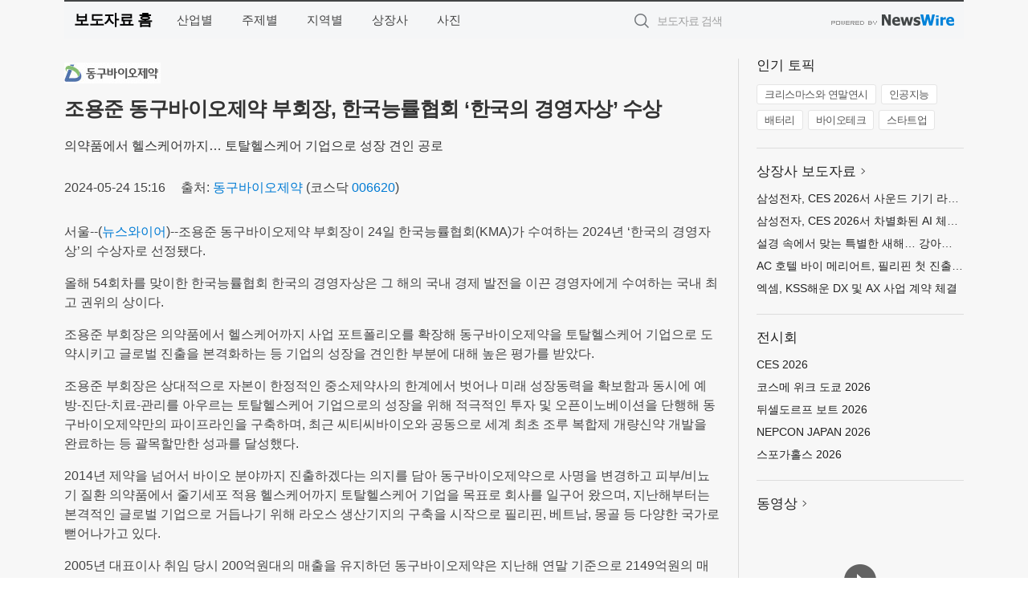

--- FILE ---
content_type: text/html; charset=UTF-8
request_url: https://press.dhfocus.co.kr/newsRead.php?no=990355
body_size: 5559
content:
<!DOCTYPE html>
<html lang="ko">
<head>
	<meta http-equiv="X-UA-Compatible" content="IE=edge">
	<meta charset="utf-8">
	<title>조용준 동구바이오제약 부회장, 한국능률협회 ‘한국의 경영자상’ 수상 - 대한포커스</title>
	<meta name="description" content="조용준 동구바이오제약 부회장이 24일 한국능률협회(KMA)가 수여하는 2024년 ‘한국의 경영자상’의 수상자로 선정됐다.  올해 54회차를 맞이한 한국능률협회 한국의 경영자상은 그 해의 국내 경제 발전을 이끈 경영자에게 수여하는 국내 최고 권">				
	<link href="//static.newswire.co.kr/press/css/reset.css?v=29" rel="stylesheet">
	<link href="//static.newswire.co.kr/press/css/common.css?v=29" rel="stylesheet">
	<script src="https://ajax.googleapis.com/ajax/libs/jquery/1.12.4/jquery.min.js"></script>
	<script type="text/javascript">
		var sHost = "http://press.dhfocus.co.kr";
		document.domain = "dhfocus.co.kr";
		if(document.location.protocol!=='https:') top.window.scrollTo(0, 0);
	</script>
</head>
<body class="clearfix">

<div id="wrap"  style="background-color:#f7f7f7;"><div id="wrap_width" class="container" style="width:1120px;">
		<div class="header">
			<div class="header-wrap">
				<div class="logo"><a href="/">보도자료 홈</a></div>
				<ul class="gnb-wrap"><li class="nav-item"><a href="/?md=A01">산업별</a></li> <li class="nav-item"><a href="/?md=A02">주제별</a></li> <li class="nav-item"><a href="/?md=A03">지역별</a></li> <li class="nav-item"><a href="/?md=A07">상장사</a></li> <li class="nav-item"><a href="/?md=A04">사진</a></li></ul>				<div class="search_form">
					<form method="get" action="/search" class="search-form">
						<input id="searchsubmitbtn" class="icon submit" type="submit">
						<input type="text" id="topskey" name="skey" class="form-control input_box" title="검색어 입력" data-feild="skey" placeholder="보도자료 검색">
					</form>
				</div>
				<a href="https://www.newswire.co.kr/?&amp;VHOST=1&amp;partnerCPID=280&amp;KEY=c002e681be3e61df3e38ad82b9cf778e&amp;RF=" target="_blank" rel="nofollow"><div class="poweredby" title="뉴스와이어 제공">뉴스와이어 제공</div></a>
			</div>
		</div>
		<div class="col-type-2">
			<div class="col-main">
				<div class="newsView">
					<div class="news_header">
						<div class="author_logo"><a href="http://www.dongkoo.co.kr" target="_blank" rel="nofollow"><img src="//file.newswire.co.kr/data/upfile/company_img/2024/05/12_1028147215_20240517090848_6337112319.jpg"  alt="동구바이오제약 Logo" style="max-width: 120px;"/></a></div>
						<h2 class="news-title">조용준 동구바이오제약 부회장, 한국능률협회 ‘한국의 경영자상’ 수상</h2>
						<h3 class="sub-title">의약품에서 헬스케어까지… 토탈헬스케어 기업으로 성장 견인 공로</h3>
						<div class="info">
							<span class="date">2024-05-24 15:16</span>
							<span class="author">출처: <a href="http://www.dongkoo.co.kr" target="_blank" rel="nofollow">동구바이오제약</a> (코스닥 <a href='https://finance.naver.com/item/main.nhn?code=006620' target='_blank'>006620</a>) </span>
						</div>
					</div>
					<div class="news_body">
												
						<div class="newContent">
							<div class="reading">
<p>서울--(<a href="https://www.newswire.co.kr/?sd=45&amp;VHOST=1&amp;partnerCPID=280&amp;KEY=c002e681be3e61df3e38ad82b9cf778e&amp;RF=&location=C" target="_blank">뉴스와이어</a>)--조용준 동구바이오제약 부회장이 24일 한국능률협회(KMA)가 수여하는 2024년 ‘한국의 경영자상’의 수상자로 선정됐다.</p>
<p>올해 54회차를 맞이한 한국능률협회 한국의 경영자상은 그 해의 국내 경제 발전을 이끈 경영자에게 수여하는 국내 최고 권위의 상이다.</p>
<p>조용준 부회장은 의약품에서 헬스케어까지 사업 포트폴리오를 확장해 동구바이오제약을 토탈헬스케어 기업으로 도약시키고 글로벌 진출을 본격화하는 등 기업의 성장을 견인한 부분에 대해 높은 평가를 받았다.</p>
<p>조용준 부회장은 상대적으로 자본이 한정적인 중소제약사의 한계에서 벗어나 미래 성장동력을 확보함과 동시에 예방-진단-치료-관리를 아우르는 토탈헬스케어 기업으로의 성장을 위해 적극적인 투자 및 오픈이노베이션을 단행해 동구바이오제약만의 파이프라인을 구축하며, 최근 씨티씨바이오와 공동으로 세계 최초 조루 복합제 개량신약 개발을 완료하는 등 괄목할만한 성과를 달성했다.</p>
<p>2014년 제약을 넘어서 바이오 분야까지 진출하겠다는 의지를 담아 동구바이오제약으로 사명을 변경하고 피부/비뇨기 질환 의약품에서 줄기세포 적용 헬스케어까지 토탈헬스케어 기업을 목표로 회사를 일구어 왔으며, 지난해부터는 본격적인 글로벌 기업으로 거듭나기 위해 라오스 생산기지의 구축을 시작으로 필리핀, 베트남, 몽골 등 다양한 국가로 뻗어나가고 있다.</p>
<p>2005년 대표이사 취임 당시 200억원대의 매출을 유지하던 동구바이오제약은 지난해 연말 기준으로 2149억원의 매출을 기록하며 상장 이후 매년 역대 최대 실적을 경신하고 있다.</p>
<p>조용준 부회장은 “내년에는 매출 3000억원을 목표로 하고 있으며, 향후 국내외에서 적극적인 경영 활동을 통해 동구바이오제약을 제약기업의 한계를 뛰어넘는 Beyond Pharma. Company로 성장시킬 것”이라고 밝혔다.</p>
							</div>
							<div class="website">웹사이트: <a href="http://www.dongkoo.co.kr" target="_blank" rel="nofollow">http://www.dongkoo.co.kr</a></div>
							<ul class="outLink">
								<li><a href="https://www.newswire.co.kr/newsRead.php?no=990355" target="_blank">보도자료 연락처와 원문보기 ></a></li>
								<li><a href="https://www.newswire.co.kr/?md=A10&amp;act=article&amp;no=17580" target="_blank">동구바이오제약  전체 보도자료 보기 ></a></li>
							</ul>
							<div class="authority">이 뉴스는 기업·기관·단체가 뉴스와이어를 통해 배포한 보도자료입니다. <a href="https://www.newswire.co.kr/?sd=45&amp;VHOST=1&amp;partnerCPID=280&amp;KEY=c002e681be3e61df3e38ad82b9cf778e&amp;RF=" target="_blank" rel="nofollow">배포 안내 ></a></div>
						</div>
						<a href="https://www.newswire.co.kr/?&amp;VHOST=1&amp;partnerCPID=280&amp;KEY=c002e681be3e61df3e38ad82b9cf778e&amp;RF=&amp;location=N" target="_blank" rel="nofollow"><div class="poweredby" title="뉴스와이어 제공">뉴스와이어 제공</div></a>
					</div>
				</div>
			</div>
			<div class="rightcolumn">
				<div class="aside-cnt"><div class="aside-tit">인기 토픽</div><ul class="tag"><li><a href="/?md=A06&amp;tno=221">크리스마스와 연말연시</a></li><li><a href="/?md=A06&amp;tno=203">인공지능</a></li><li><a href="/?md=A06&amp;tno=559">배터리</a></li><li><a href="/?md=A06&amp;tno=287">바이오테크</a></li><li><a href="/?md=A06&amp;tno=103">스타트업</a></li></ul></div> <div class="aside-cnt"><div class="aside-tit"><a href="/?md=A07">상장사 보도자료</a> <i class="sprite spt-title-bullet" aria-hidden="true"></i></div><ul class="lists"><li><div class="ellipsis"><a href="/newsRead.php?no=1026131">삼성전자, CES 2026서 사운드 기기 라인업 공개</a></div></li><li><div class="ellipsis"><a href="/newsRead.php?no=1026098">삼성전자, CES 2026서 차별화된 AI 체험 제공… 단독 전시관에서 새로운 전시 경험 선보여</a></div></li><li><div class="ellipsis"><a href="/newsRead.php?no=1026105">설경 속에서 맞는 특별한 새해… 강아지숲, 1·2월 특별 프로모션 실시</a></div></li><li><div class="ellipsis"><a href="/newsRead.php?no=1026088">AC 호텔 바이 메리어트, 필리핀 첫 진출… AC 호텔 바이 메리어트 마닐라 오픈</a></div></li><li><div class="ellipsis"><a href="/newsRead.php?no=1026089">엑셈, KSS해운 DX 및 AX 사업 계약 체결</a></div></li></ul></div> <div class="aside-cnt"><div class="aside-tit">전시회</div><ul class="lists"><li><div class="ellipsis"><a href="https://www.newswire.co.kr/eventRead.php?no=15442" target="_blank">CES 2026</a></div></li><li><div class="ellipsis"><a href="https://www.newswire.co.kr/eventRead.php?no=15557" target="_blank">코스메 위크 도쿄 2026</a></div></li><li><div class="ellipsis"><a href="https://www.newswire.co.kr/eventRead.php?no=15551" target="_blank">뒤셀도르프 보트 2026</a></div></li><li><div class="ellipsis"><a href="https://www.newswire.co.kr/eventRead.php?no=15562" target="_blank">NEPCON JAPAN 2026</a></div></li><li><div class="ellipsis"><a href="https://www.newswire.co.kr/eventRead.php?no=15589" target="_blank">스포가홀스 2026</a></div></li></ul></div> <div class="aside-cnt aside-embed-mov2"><div class="aside-tit"><a href="/?md=A08">동영상</a> <i class="sprite spt-title-bullet" aria-hidden="true"></i></div><div class="inner"><div class="atc_thum"><a href="/newsRead.php?no=1025962" class="ico-play-video"><div class="thumbnail"><img src="https://img.youtube.com/vi/Kmjewa6CXe4/mqdefault.jpg" alt="">	</div></a></div><div class="desc ellipsis-line2"><a href="/newsRead.php?no=1025962">활동을 넘어 성장을 설계하다, 2025년 서울시 청소년정책포럼 성료</a></div></div></div> <input type="hidden" id="pcid" value="0"><div class="aside-cnt aside-thumb"><div class="aside-tit">인기 사진</div><div class="thumb-wrap"><a class="sprite thumb-controls-prev prevnex" data-value="1">이전</a><a class="sprite thumb-controls-next prevnex" data-value="2">다음</a><div class="thumb"><a href="/newsRead.php?no=1026126" class="rphlaylink"><div class="socheap"><img id="rphlay" src="//file.newswire.co.kr/data/datafile2/thumb_big/2025/12/3699302484_20251226212430_4710667251.jpg" alt="화려한 아메리칸 캔디 테마 ‘American Candy Party 1955’ 개최"></div></a></div></div><div class="desc ellipsis-line2" id="rphlayintro"><a href="/newsRead.php?no=1026126">화려한 아메리칸 캔디 테마 ‘American Candy Party 1955’ 개최</a></div></div>				
			</div>
		</div>
</div></div>

<script type="text/javascript">
	var h = $("#wrap").height();
	var fa = 1;
	var fn = 'myframe';
	var photoinfo = [{"id":"1026126","filename":"2025\/12\/3699302484_20251226212430_4710667251.jpg","title":"1955 \ub3c4\ucfc4 \ubca0\uc774 by \ud638\uc2dc\ub178 \ub9ac\uc870\ud2b8, \uc544\uba54\ub9ac\uce78 \uce94\ub514 \ud14c\ub9c8 \u2018American Candy Party 1955\u2019 \uac1c\ucd5c","alt":"\ud654\ub824\ud55c \uc544\uba54\ub9ac\uce78 \uce94\ub514 \ud14c\ub9c8 \u2018American Candy Party 1955\u2019 \uac1c\ucd5c"},{"id":"1026131","filename":"2025\/12\/31017998_20251228092435_4826363702.jpg","title":"\uc0bc\uc131\uc804\uc790, CES 2026\uc11c \uc0ac\uc6b4\ub4dc \uae30\uae30 \ub77c\uc778\uc5c5 \uacf5\uac1c","alt":"\ubba4\uc9c1\uc2a4\ud29c\ub514\uc624 5"},{"id":"1026098","filename":"2025\/12\/31017998_20251226114706_5470244681.jpg","title":"\uc0bc\uc131\uc804\uc790, CES 2026\uc11c \ucc28\ubcc4\ud654\ub41c AI \uccb4\ud5d8 \uc81c\uacf5\u2026 \ub2e8\ub3c5 \uc804\uc2dc\uad00\uc5d0\uc11c \uc0c8\ub85c\uc6b4 \uc804\uc2dc \uacbd\ud5d8 \uc120\ubcf4\uc5ec","alt":"CES 2026\uc5d0\uc11c \uacf5\uac1c \uc608\uc815\uc778 \uc0bc\uc131\uc804\uc790 \ub9c8\uc774\ud06c\ub85c RGB TV \uc81c\ud488"},{"id":"1025978","filename":"2025\/12\/2949689259_20251223162611_3871522964.jpg","title":"\uceec\ucc98\uc564\uc720, \uad6d\uc81c\ubb38\ud654\uad50\ub958\u00b7\uc7a5\uc560\uc608\uc220 \ud655\uc0b0 \uc8fc\ub3c4\ud558\uba70 \u2018\uae00\ub85c\ubc8c \ubb38\ud654\uad50\ub958 \ud50c\ub7ab\ud3fc\u2019 \ub3c4\uc57d","alt":"\u20182025 \ucf54\ub9ac\uc544\uc2dc\uc98c: \uc2a4\ud398\uc778\u2019 \ub85c\ube44 \ubd80\ub300\ud589\uc0ac \ud604\uc7a5"},{"id":"1026062","filename":"2025\/12\/1028147215_20251226082731_3581699994.jpg","title":"\ud2f0\uc13c\ubc14\uc774\uc624\ud31c, \uc138\uacc4 \ucd5c\ucd08\ub85c \uc2e4\uc81c \uace0\uae30\uc640 \ub3d9\uc77c\ud55c \uc218\uc900\uc758 \uc138\ud3ec \uc218 \uad6c\ud604","alt":"\ud2f0\uc13c\ubc14\uc774\uc624\ud31c\uc774 \u2018APEC 2025\u2019 \uacbd\uc81c\uc804\uc2dc\uc7a5\uc5d0\uc11c \uc804\uc2dc\ud55c \ubc30\uc591\uc721"},{"id":"1026088","filename":"2025\/12\/3076624198_20251226101542_2206058991.jpg","title":"AC \ud638\ud154 \ubc14\uc774 \uba54\ub9ac\uc5b4\ud2b8, \ud544\ub9ac\ud540 \uccab \uc9c4\ucd9c\u2026 AC \ud638\ud154 \ubc14\uc774 \uba54\ub9ac\uc5b4\ud2b8 \ub9c8\ub2d0\ub77c \uc624\ud508","alt":"AC \ud638\ud154 \ubc14\uc774 \uba54\ub9ac\uc5b4\ud2b8, \ud544\ub9ac\ud540 \uccab \uc9c4\ucd9c\u2026\u2018AC \ud638\ud154 \ubc14\uc774 \uba54\ub9ac\uc5b4\ud2b8 \ub9c8\ub2d0\ub77c\u2019 \uc624\ud508"},{"id":"1026029","filename":"2025\/12\/1028147215_20251224184455_5228287138.jpg","title":"\uc11c\uc6b8\uc2dc \uc720\uc2a4\ub370\uc774, \uc11c\ub300\ubb38\uccad\uc18c\ub144\uc13c\ud130\uc5d0\uc11c \uccb4\ud5d8\u00b7\ud658\uacbd\u00b7\uc2a4\ud3ec\uce20\u00b7\ub098\ub214\uc73c\ub85c \ud655\uc7a5\ud558\ub2e4","alt":"\uc11c\uc6b8\uc2dc \uc720\uc2a4\ub370\uc774 \uc0ac\uc5c5\uc758 \uc77c\ud658\uc73c\ub85c \uc6b4\uc601\ub41c \u2018\uc6cc\ud130BOOM\u2019 \ucd95\uc81c \ud604\uc7a5"},{"id":"1025902","filename":"2025\/12\/1028147215_20251223090120_4281027950.jpg","title":"\uc778\ucc9c \ucd5c\ub300 \uaddc\ubaa8 \ud504\ub9ac\ubbf8\uc5c4 \uc6f0\ub2c8\uc2a4\uc2a4\ud30c \u2018\uc778\ucc9c\uc870\ud0d5\u2019 \uc624\ud508","alt":"\uc778\ucc9c\uc870\ud0d5 \uc804\uacbd"},{"id":"1026087","filename":"2025\/12\/31017998_20251226102747_3168972645.jpg","title":"KGM \u2018Q300\u2019 \ucc28\uba85 \ud655\uc815 \ubc0f \uc678\uad00 \uc774\ubbf8\uc9c0 \uacf5\uac1c","alt":"KG \ubaa8\ube4c\ub9ac\ud2f0 \u2018\ubb34\uc3d8(MUSSO)\u2019 \uadf8\ub79c\ub4dc \uc2a4\ud0c0\uc77c"},{"id":"1026047","filename":"2025\/12\/33461345_20251224152151_2825304995.png","title":"\ub3c4\uc11c\ucd9c\ud310 \uc740\ub204\ub9ac, \uc804\uc790\ucc45 \u2018\ubabd\uace8 \ucd08\uc6d0\uc5d0\uc11c \ubc14\uc774\uce7c\uae4c\uc9c0\u2019 \ucd9c\uac04","alt":"\ubc14\uc774\uce7c \ud638\uc218 \uc54c\ud63c\uc12c \ucd08\uc785\uc5d0 \uc11c \uc788\ub294 13\uac1c\uc758 \uc138\ub974\uac8c. \ud55c\uad6d \ubbfc\uc18d\uc2e0\uc559\uc5d0\uc11c \uc19f\ub300\uc640 \ud761\uc0ac\ud558\ub2e4"}];
	if($("#wrap_width").length) {
		var cw = $("#wrap_width").hasClass("wrap-unique") ? 801 : 1140;
		var w = $("#wrap_width").width();
		if (w >= cw) {
			$("#wrap_width").addClass("photo-4column");
		}
	}
	$( window ).on( "load", function() {
		if($(".grid").length) {
			$('.grid').masonry({
				itemSelector: '.grid-item',
				// use element for option
				columnWidth: '.grid-sizer',
				percentPosition: true
			});
		}
		if(fa) {
			h = $("#wrap").height();
			h = h +20;
			if(document.location.protocol==="https:") {
				window.parent.postMessage({ childHeight: $("#wrap").height() }, "https://www.dhfocus.co.kr/_press");
			} else {
				if(parent.document.getElementById(fn)!==null) parent.document.getElementById(fn).style.height = h+'px';
			}
		}
	});
</script>
<script src="//static.newswire.co.kr/press/js/common.js?v=29"></script>
</body>
</html>

--- FILE ---
content_type: text/css
request_url: https://static.newswire.co.kr/press/css/common.css?v=29
body_size: 7555
content:
@charset "UTF-8";

body {
    font-family: "맑은 고딕", "Malgun Gothic", SegoeUI, Helvetica, Arial, sans-serif;
    font-size: 14px;
    line-height: 1.42857143;
    color: #333;
}
a {color: #007bd4;}
a:hover {text-decoration: underline;}
/*a 태그 기본 설정, has icon 을 축약해서 hic 라고 표기*/
a.hic, a.hic i {color:#008fd3;}
a:hover, a.hic:hover {color:#0078a0;text-decoration: underline;}


/**************************** FOUNDATION ****************************/
html {
  box-sizing: border-box;
}
.clearfix {zoom: 1;}

.clearfix:after,
.clearfix::before {
    display: table;
    content: " ";
    -webkit-box-sizing: border-box;
    -moz-box-sizing: border-box;
    box-sizing: border-box;
}
.clearfix:after{clear: both;}
.blind {visibility: hidden;overflow: hidden;position: absolute;top: 0;left: 0;width: 0;height: 0;font-size: 0;line-height: 0;}

/* 안드로이드 구 브라우저에서 글자가 커지는 문제 */
* {max-height: 1000000px;}

/* 줄바꿈이 없고 ... 으로 끝내고 싶은경우 추가 */
.ellipsis {
	overflow: hidden;
	text-overflow: ellipsis;
	white-space: nowrap;
}
.ellipsis-line2 {
	overflow: hidden; text-overflow: ellipsis;display:  block; white-space: normal; line-height: 1.3em !important; height: 2.6em !important; text-align: left; word-wrap: break-word;  -webkit-line-clamp: 2; -webkit-box-orient: vertical; 
}

.embed-responsive {position: relative;display: block;height: 0;padding: 0;overflow: hidden;margin-bottom: 10px;}
.embed-responsive .embed-responsive-item,
.embed-responsive iframe,
.embed-responsive embed,
.embed-responsive object,
.embed-responsive video {position: absolute;top: 0;bottom: 0;left: 0;width: 100%;height: 100%;border: 0;}
.embed-responsive-16by9 {padding-bottom: 56.25%;}
.embed-responsive-4by3 {padding-bottom: 75%;}

.socheap {width:100%;}
.socheap img {width: 100%;transform: translate(0,-10%);}
.socheap.logo {width: 120px;margin-left: 1px;text-align: center;}
.socheap.logo img {
	width: auto !important;
	max-width: 120px;
	-webkit-transform: translate(0, 0);
	-moz-transform: translate(0, 0);
	-ms-transform: translate(0, 0);
	-o-transform: translate(0, 0);
	transform: translate(0, 0);
}

.skip-navigation {height: 0;overflow: hidden;position: absolute;left: 0;top: 0;}
.skip-navigation a {border: 1px solid #000;text-align: center;display: inline-block;padding: 3px 10px;background: #0078C6;color: #fff;font-size: 16px;font-weight: bold;position: relative;z-index: 1000;}

.btn {
    display: inline-block;
    padding: 0 12px;
    margin-bottom: 0;
    font-size: 14px;
    font-weight: 400;
    text-align: center;
    white-space: nowrap;
    vertical-align: middle;
    -ms-touch-action: manipulation;
    touch-action: manipulation;
    cursor: pointer;
    -webkit-user-select: none;
    -moz-user-select: none;
    -ms-user-select: none;
    user-select: none;
    background-image: none;
    border: 1px solid transparent;
    -webkit-border-radius: 0;
    -moz-border-radius: 0;
    border-radius: 0;
    text-transform: uppercase;
}
.btn:hover {text-decoration: none!important;}


/**************************** LAYOUT ****************************/
#wrap {width: 100%;clear:both;position: relative;margin: 0 auto;background: #fff;}
#wrap .container {width:960px;margin: 0 auto;padding-left:0;padding-right: 0;overflow: hidden;}
#wrap .container.photo-4column{}/* 홈 인기 뉴스의 개수를 4개, 사진 뉴스의 가로열 개수를 4개로 설정 */
#wrap .container.wrap-left{margin: 0;}/* 사이트 왼쪽 정렬 */
#wrap .container.wrap-unique{} /* 우측컬럼 없는 특수형 (col-type-3, col-type-4 특수형 타입) */
/*
    GRID
    col-type-1 : leftmenu | col-main | rightcolumn
    col-type-2 : col-main | rightcolumn
    col-type-3 : leftmenu | col-main
    col-type-4 : col-main
*/
.col-type-1, 
.col-type-2, 
.col-type-3,
.col-type-4,
.col-type-9{width:100%;position:relative;padding-bottom:15px;}
.col-type-1::after, 
.col-type-2::after,
.col-type-3::after,
.col-type-4::after,
.col-type-9::after{content:'';display:table;clear:both;}
.col-type-1,
.col-type-2{background: url(/press/img/img_column_line.png?v=1) 75% top repeat-y;}
.col-type-1 .col-main{float:left;width:58.5%;}
.col-type-2 .col-main{float:left;width:73%;}
.col-type-3 .col-main{float:left;width:80%;}
.col-type-4 .col-main{width:100%;}
.col-type-9 .col-main{float:left;width:73%;}

/* ########## News right content TEST ########## */
@media all and (max-width:991px) { 
	.col-type-9 .col-main{float:inherit;width:100%;}
}


/**************************** CONTENT ****************************/
.media_header{display:block;margin:0 auto;text-align:center;}
.media_footer{display:block;margin:0 auto;text-align:center;clear: both;}

/** header **/
.header{width: 100%;position: relative;margin-bottom:25px;}
.header .header-wrap{position: relative;background:#f5f6f7;border-top:2px solid #424445;height:48px;}
.header .header-wrap .logo{display: inline;}
.header .header-wrap .logo a{display: inline-block;width:124px;height:46px;padding:0 0 0 12px;margin:0;line-height: 46px;font-size:18.5px;color:#000;font-weight:bold;letter-spacing: -.5px;}
.header .header-wrap .logo a:hover,
.header .header-wrap .logo a:focus{text-decoration:none;}
.header .gnb-wrap{position: absolute;left:124px;top:0;height:46px;}
.header .gnb-wrap .nav-item{display: inline;}
.header .gnb-wrap .nav-item a{display: inline-block;font-size:15px;color:#444;line-height: 46px;padding:0 16px;text-align:center;vertical-align: top;}
.header .gnb-wrap .nav-item a:hover,
.header .gnb-wrap .nav-item a:focus{text-decoration:none;color:#0091f2;}
.header .gnb-wrap .nav-item a.active{color:#0091f2;}
.header .search_form{position: absolute;right:22%;top:11px;}
.header .search_form .submit{position: absolute;top:4px;left: 0;height: 24px;width: 24px;border: none;background-color: transparent;overflow: hidden;text-indent: 30px;cursor: pointer;}
.header .search_form .icon{background: transparent url(/press/img/icon_search_act.png?v=1) right bottom no-repeat;display: inline-block;margin: 0;width: 18px;height: 18px;text-align: left;cursor: pointer;vertical-align: middle;}
.header .search_form input {width: 140px;height: 24px;padding: 0 10px 0 4px;margin-left:24px;font-size: 15px;color: #222;border:none;background: transparent;}
.form-control::-webkit-input-placeholder{color:#777;font-size:14px;}
.form-control::-moz-placeholder{color:#777;opacity:1;font-size:14px;}
.form-control:-ms-input-placeholder{color:#777;font-size:14px;}
.form-control:-moz-placeholder{color:#777;font-size:14px;}
.header-wrap .poweredby{position: absolute;right:12px;top:16px;}
.header-wrap .customized{position: absolute;left:139px;top:0;font-size:14px;color:#666;line-height: 46px;letter-spacing: -.5px;}
.unique-wrap{position: relative;height:30px;margin-top:15px;}
.unique-wrap .customized{position: absolute;left:0;top:0;font-size:14px;color:#666;line-height:1.0em;letter-spacing: -.5px;}
.unique-wrap .poweredby{position: absolute;right:0;top:1px;}
    /* wrap-unique */
.wrap-unique .header-wrap .search_form{right:0;}

/** title **/
.title-module{position:relative;overflow: hidden;}
h2.title {font-size: 19px;line-height:1em;font-weight: bold;color: #222;padding-top:18px;padding-bottom: 10px;border-bottom:1px solid #7c7d80;clear:both;}
h2.title a{color: #222;line-height:1em;}
h2.title .spt-title-bullet-md{margin-top:-6px;}
h2.title.noLine{border-bottom:none;}
h2.title.top{padding-top:0;}
h2.sub-title {font-size: 19px;line-height:1em;font-weight: bold;color: #222;padding-top:13px;padding-bottom: 15px;border-bottom:1px solid #e6e6e6;clear:both;}

/** search **/
.search-module{position:relative;overflow: hidden;padding-top:13px;padding-bottom: 13px;border-bottom:1px solid #e6e6e6;}
.search-module h2.search-title {display:inline;font-size: 19px;line-height:1em;font-weight: bold;color: #222;}
.search-module .search_result{display:inline;font-size:15px;padding-left:20px;line-height:1em;vertical-align: text-top;}
.search-module .search_result .keyword{font-weight: bold;}
.search_keyword {background-color: #ffd54c !important;}

/** Home - Photo Gallery **/
.thumbList{width:100%;position: relative;overflow: hidden;padding-bottom:12px; }
.thumbList .atc_lst{float:left;text-align: center;}
.thumbList .atc_lst:nth-child(odd){width: 31.42857143%;}
.thumbList .atc_lst:nth-child(even){width: 2.85714285%;}
.thumbList .atc_lst:nth-child(6),
.thumbList .atc_lst:nth-child(7){display: none;}
.thumbList .atc_lst .atc_thum {float:left;width: 100%;height:0;padding-bottom: 56.26%;overflow: hidden;position: relative;text-align: center;}
.thumbList .atc_lst .desc{line-height:1.25em;margin:5px 0 0 0;text-align:left;letter-spacing: -.5px;}
.thumbList .atc_lst .desc::before{content:'';display:table;clear:both;padding-top:7px;}
.thumbList .atc_lst .desc a{font-size:14px;color:#666;padding-top:5px;}
.photo-4column .thumbList .atc_lst:nth-child(odd){width: 22.85714286%;}
.photo-4column .thumbList .atc_lst:nth-child(even){width: 2.85714285%;}
.photo-4column .thumbList .atc_lst:nth-child(6),
.photo-4column .thumbList .atc_lst:nth-child(7){display:block;}

/** leftmenu **/
.leftmenu {width:12.5%;float:left;margin:0 2% 0 0;}
.col-type-3 .leftmenu {width:18%;margin:0 2% 0 0;}
.leftmenu .sideNav{position:relative;background:#f5f6f7;padding:20px 0 10px;}
.sideNav .sn-item{}
.sideNav .sn-item .sn-title{font-size:17px;line-height:1em;color:#222;border-bottom:1px solid #969799;padding-bottom:10px;margin:0 13px;}
.sideNav .sn-item .sn-2depth{}
.sideNav .sn-item .sn-2depth .sn-2depth-item a{display: block;font-size:13px;color:#444;padding:4px 0 3px 13px;} 
.sideNav .sn-item .sn-2depth .sn-2depth-item a:hover,
.sideNav .sn-item .sn-2depth .sn-2depth-item a:focus{background:#fff;text-decoration: none;}
.sideNav .sn-item .sn-2depth .sn-2depth-item a.active{background: #5d6061;color:#fff;}
.leftmenu .customNav{position:relative;background:#f5f6f7;}
.customNav{border-bottom:1px solid #dedede;}
.customNav .sn-item{}
.customNav .sn-item .sn-title{}
.customNav .sn-item .sn-title a{display: block;font-size:13px;color:#000;padding:4px 0 4px 12px; border-left:1px solid #dedede;border-top:1px solid #dedede;border-right:1px solid #dedede;}
.customNav .sn-item .sn-title a:hover,
.customNav .sn-item .sn-title a:focus{background:#fff;text-decoration: none;}
.customNav .sn-item .sn-title a.active{background: #5d6061;color:#fff;border-left:1px solid #5d6061;border-top:1px solid #5d6061;border-right:1px solid #5d6061;}
.customNav .sn-item .sn-2depth{border-top:1px solid #dedede;}
.customNav .sn-item .sn-2depth .sn-2depth-item a{display: block;font-size:12px;color:#444;text-indent:10px;letter-spacing:-.5px;padding:4px 0 3px 12px;border-left:1px solid #dedede;border-right:1px solid #dedede;} 
.customNav .sn-item .sn-2depth .sn-2depth-item a:hover,
.customNav .sn-item .sn-2depth .sn-2depth-item a:focus{background:#fff;text-decoration: none;}
.customNav .sn-item .sn-2depth .sn-2depth-item a.active{background: #5d6061;color:#fff;border-left:1px solid #5d6061;border-right:1px solid #5d6061;}
.customNav .sn-item .sn-2depth .sn-2depth-item:first-child a{padding:6px 0 3px 12px;}
.customNav .sn-item .sn-2depth .sn-2depth-item:last-child a{padding:4px 0 5px 12px;}

/** rightcolumn **/
.rightcolumn{width:25%;float:left;margin:0 0 0 2%;padding:0 0 0 2%;position:relative;}
.rightcolumn .aside-cnt {width: 100%;position: relative;border-top: 1px solid #ddd;padding: 20px 0 22px 0;}
.rightcolumn .aside-cnt:first-child{padding-top:0;border-top:none;}
.rightcolumn .aside-cnt.noLine{border-top:none;}
.rightcolumn .aside-cnt.noLinePadding{border-top:none;padding-top:0 !important;}
.aside-cnt .aside-tit {font-size: 17px;line-height:1em;color:#222;margin-bottom: 15px;position: relative;}
.aside-cnt .aside-tit a {color:#222;line-height:1em;}
.aside-cnt .aside-tit i{margin-top:-4px;}
.aside-cnt .lists{}
.aside-cnt .lists li {position: relative;margin-bottom: 8px;}
.aside-cnt .lists li:last-child{margin-bottom:0;}
.aside-cnt .lists li a {color: #222;line-height: 1.3;overflow: hidden;}
.aside-cnt .lists li a:hover{color: #007bd4;}
.aside-cnt .lists li .info{display:block;font-size:12px;color:#666;letter-spacing:-.5px;margin-top:0;}
.aside-cnt .tag{clear:both;overflow: hidden;margin-bottom:-7px;}
.aside-cnt .tag li {float: left;margin-bottom:7px;margin-right:6px;}
.aside-cnt .tag li:last-child{margin-right:0;}
.aside-cnt .tag li a {color: #555;font-size: 13px;line-height: 1.5;display: block;background: #fff;border: 1px solid #e5e5e5;padding: 2px 9px;letter-spacing:-.5px;-webkit-border-radius: 3px;-moz-border-radius: 3px;border-radius: 3px;}
.aside-cnt .tag li a:hover {color: #fff;background:#5d6061;text-decoration:none;border: 1px solid #5d6061;}
.aside-visited{position:relative;}
.aside-visited .spt-close-sm{position:absolute;right:0;top:7px;text-indent:-9999em;}
.aside-cnt .desc{font-size:13px;word-break: break-all;line-height:1.3em;}
.aside-cnt .desc a{color:#666;}
.aside-cnt .desc.ellipsis-line2 {white-space: normal; line-height: 1.35em !important; height: 2.7em !important; text-align: left; word-wrap: break-word; display: -webkit-box; -webkit-line-clamp: 2; -webkit-box-orient: vertical; 
}
.aside-embed-mov{}
.aside-embed-mov2 {}
.aside-embed-mov2 .inner { padding-top: 0; }
.aside-embed-mov2 .inner .atc_thum { width: 100%; height: 0; padding-bottom: 56.26%; overflow: hidden; position: relative; text-align: center; margin-bottom: 10px;}
.aside-embed-mov2 .inner .atc_thum .ico-play-video .thumbnail { width: 100%; overflow: hidden; }
.aside-embed-mov2 .inner .atc_thum .ico-play-video .thumbnail img { width: 110%; -webkit-transform: translate(-5%, -5%); transform: translate(-5%, -5%); -webkit-transition: all 0.4s ease; transition: all 0.4s ease; }
.aside-embed-mov2 .inner .atc_thum .ico-play-video .thumbnail img:hover { -webkit-transform: scale(1.08) translate(-5%, -5%); transform: scale(1.08) translate(-5%, -5%); }
.aside-embed-mov2 .inner .atc_thum .ico-play-video::after { display: block; clear: both; content: ""; background: url(/press/img/ico-play-video.png?v=1) no-repeat; position: absolute; left: 50%; top: 50%; margin-left: -20px; margin-top: -20px; width: 40px; height: 40px; pointer-events: none; }
/*@media (max-width: 991px) { 
	.aside-embed-mov2 .inner .atc_thum .ico-play-video::after { background: url(/property/img/comm/icons_mo_20201013.png?v=1) no-repeat; background-size: 500px 600px; } 
}*/
.aside-embed-mov2 .inner .atc_thum .ico-play-video:hover::after { background: url(/press/img/ico-play-video_on.png?v=1) no-repeat; }

    /* FireFox Hack */
@-moz-document url-prefix() {
    .aside-cnt .desc.ellipsis-line2 {line-height: 1.4em !important; height: 2.8em !important;}
}
.aside-thumb{padding-bottom: 23px !important;}
.aside-thumb .thumb-wrap{position: relative;}
.aside-thumb .thumb-wrap:hover .thumb-controls-prev,
.aside-thumb .thumb-wrap:hover .thumb-controls-next{opacity:1;}
.aside-thumb .thumb-wrap .thumb-controls-prev{position:absolute;left:0;top:50%;margin-top:-16px;z-index:2;text-indent:-9999em;width:32px;height:32px;background-position: 0 -80px;opacity: .5;cursor:pointer;}
.aside-thumb .thumb-wrap .thumb-controls-next{position:absolute;right:0;top:50%;margin-top:-16px;z-index:2;text-indent:-9999em;width:32px;height:32px;background-position: 0 -120px;opacity: .5;cursor:pointer;}
.aside-thumb .thumb-wrap .thumb-controls-prev:hover,
.aside-thumb .thumb-wrap .thumb-controls-next:hover{opacity:1;}
.aside-thumb .thumb-wrap .thumb {position: relative;overflow: hidden;width: 100%;height: 0;padding-bottom: 56.26%;text-align: center;}
.aside-thumb .desc{margin-top:10px;clear:both;}
.rightcolumn .aside-ad{width: 100%;position: relative;margin:-1px 0 5px;}
.ad_newsSubmit{background:#e8f4fc;padding:15px;}
.ad_newsSubmit .wrap{position:relative;}
.ad_newsSubmit .wrap dt{font-size:21px;font-weight:bold;color:#222;line-height:1.3em;}
.ad_newsSubmit .wrap .content{font-size:14px;color:#444;line-height:1.45em;letter-spacing:-.2px;word-break:keep-all;padding:13px 68px 25px 0;}
.ad_newsSubmit .wrap .graphic{position: absolute;top:60px;right:0;width:58px;height:76px;background:url(/press/img/img_ad_newssubmit.png) no-repeat;}
.ad_newsSubmit .wrap .act{text-align: center;margin-bottom:7px;}
.ad_newsSubmit .btn-outline-round {
    height: 32px;
    line-height: 30px;
    font-size: 14px;
    background: transparent;
    border-color: #006bb3;
    color: #006bb3;
    letter-spacing:-.2px;
    padding: 0 15px;
    -webkit-border-radius:32px;
    -moz-border-radius:32px;
    border-radius:32px;
    -moz-transition: background-color ease-in-out .3s;
    -o-transition: background-color ease-in-out .3s;
    -webkit-transition: background-color ease-in-out .3s;
    transition: background-color ease-in-out .3s;
}
.ad_newsSubmit .btn-outline-round:hover {background: #006bb3;border-color: #006bb3;color: #fff;}

/* ########## News right content TEST ########## */
@media all and (max-width:991px) { 
	.col-type-9 .rightcolumn{width:100%;float:inherit;margin:0;padding:20px 0 0;position:relative;}
}

/** newslist **/
.newslist{position:relative;clear:both;}
.newslist .atc_lst {padding:16px 0 16px;border-bottom:1px solid #e6e6e6;}
.newslist .atc_lst dl {clear:both;}
.newslist .atc_lst dl .atc_thum {float:right;margin-left:20px;position: relative;overflow: hidden;width:120px;height:80px;text-align: center;}
.newslist .atc_lst dt {margin-bottom: 5px;}
.newslist .atc_lst dt a{font-size: 16px;color:#222;font-weight: bold;}
.newslist .atc_lst dt a:hover,
.newslist .atc_lst dt a:focus{color:#007bd4;}
.newslist .atc_lst dt a:visited{color:#8f8f8f;}
.newslist .atc_lst dd, 
.newslist .atc_lst dd a{font-size: 14px;color: #666;letter-spacing: -.2px;}
.newslist .atc_lst dd a:hover {color: #007bd4;text-decoration: none;}
.newslist .atc_lst .mdate {font-size: 12px;color: #666;display: inline-block;font-weight: normal;vertical-align: middle;}
.newslist .atc_lst .spt-news-vod{margin-left:5px;}
.newslist .atc_lst dd .ellipsis-line2 {
	/* 여러 줄 자르기 추가 스타일 */
	white-space: normal; line-height: 1.3 !important; height: 2.6em !important; text-align: left; word-wrap: break-word; display: -webkit-box; -webkit-line-clamp: 2; -webkit-box-orient: vertical; 
}
.newslist.homeList .atc_lst:last-child{border-bottom:none;}
    /* pagination */
.pagination-wrap {height:36px;margin: 25px 0 0 0;clear:both;text-align:center;}
.pagination {display: inline-block;text-align: center;margin: 0;border-radius: 0;}
.pagination > li {display: inline;}
.pagination > li > a,
.pagination > li > span {position: relative;float: left;min-width:36px;height:36px;font-size:14px;padding: 6px 12px;margin-left: -1px;line-height: 1.42857143;color: #333;text-align: center;text-decoration: none;background-color: #fff;border: 1px solid #ddd;}
.pagination > li > a:hover,
.pagination > li > span:hover,
.pagination > li > a:focus,
.pagination > li > span:focus {z-index: 2;color: #23527c;background-color: #f4f4f4;border-color: #ddd;}
.pagination > li > a span {font-size:20px;line-height:18px;}
.pagination > .active > a,
.pagination > .active > span,
.pagination > .active > a:hover,
.pagination > .active > span:hover,
.pagination > .active > a:focus,
.pagination > .active > span:focus {z-index: 3;color: #fff;cursor: default;background-color: #5d6061;border-color: #5d6061;}
.pagination .sr-only {position: absolute;width: 1px;height: 1px;padding: 0;margin: -1px;overflow: hidden;clip: rect(0,0,0,0);border: 0;}
    /* 더보기 */
.btn-showMore {width: 100%;height: 34px;line-height: 34px;text-align: center;font-size: 15px;position: relative;display: block;margin-top: 3px;background: #f5f6f7;color: #666;border:none;}
.btn-showMore:hover {transition: all 0.3s ease;color: #333;background: #edeff0;text-decoration: none !important;}

/** NewsContent **/
.newsView{position: relative;}
.news_header{}
.news_header .author_logo{padding:5px 0 15px 0;}
.news_header h2.news-title{font-size: 25px;color: #333;line-height: 1.3em;letter-spacing: -.5px;margin-bottom: 20px;}
.news_header h3.sub-title{font-size: 16px;color: #333;font-weight:normal;margin-bottom: 30px;}
.news_header .info{font-size: 16px;color: #444;}
.news_header .info .date{padding-right:15px;}
.news_header .info .author{}
.news_body{position:relative;width:100%;padding:32px 0 0 0;}
.news-photo{width:100%;max-width:480px;margin:0 auto;padding-bottom:30px;}
.news-photo .thumb{position:relative;text-align:center;vertical-align:top;}
.news-photo .thumb:hover .thumb-feature{opacity: 1;}
.news-photo .thumb img{max-width:480px;max-height:480px;/*width: 100%;*/}
.news-photo .thumb .thumb-feature{position: absolute;right:0;bottom:0;opacity: .6;transition: all 0.2s ease-in-out;}
.news-photo .thumb .thumb-feature a{display: block;width:36px;height:36px;background-color:#fff;border:1px solid #ccc;}
.news-photo .desc{font-size:14px;color:#444;padding-top:8px;text-align:center;}
.news-photo.w640{max-width: 640px;}
.news-photo.w640 .thumb img{max-width: 640px;max-height: 640px;}
.news-vod{width:100%;max-width:480px;margin:0 auto;padding-bottom:30px;}
.news-vod .embed-responsive{}
.news-vod .desc{font-size:14px;color:#444;text-align:center;}
.news-vod.w640{max-width: 640px;}
.newContent{font-size:16px;color:#444;position: relative;}
.newContent .reading{line-height: 1.5em;padding-bottom:35px;}
.newContent .website{padding-bottom:13px;}
.newContent .outLink li{padding-bottom:10px;}
.newContent .authority{color:#666;padding-top:20px;}
.news_body .poweredby{float:right;display:table;margin:35px 0 0;}
.news_blank{padding:30px 0 0 12px;}
.news_blank li{font-size:16px;padding-bottom:15px;}
.news_blank li:first-child{font-size:18px;}
.newContent .reading p{margin:16px 0 !important;}
.newContent .reading p:first-child {margin-top: 0 !important;}
.newContent .reading p:last-child {margin-bottom: 0 !important;}
.newContent .reading a {word-break: break-all !important;}

/** Photo News **/
.grid {margin: 0 -1.5%;padding-top:25px;/*transition:.2s;*/}
.grid::before,
.grid::after{content: '';display: block;clear: both;}
.grid-sizer,
.grid-item {
    width: 30.33333333%;
    margin: 0 1.5% 20px 1.5%;
}
.grid-sizer {
    position: absolute;
    margin-bottom: 0 !important;
}
.grid-item {
    float: left;
    border: none;
    margin-bottom: 20px;
    background: #f7f7f7;
    padding: 15px;
    -webkit-border-radius: 5;
    -moz-border-radius: 5;
    border-radius: 5;    
}
.grid-item .thumb {position: relative;background: transparent;text-align: center;width: auto;margin: 0;overflow: hidden;}
.grid-item .thumb img {width:100%;padding: 0;margin: 0;}
.grid-item .thumb .overlay {
    position: absolute;
    left: 0;
    top: 0;
    z-index: 2;
    width: 100%;
    height: 100%;
    background-color: rgba(0, 0, 0, 0);
    -moz-transition: all ease-in-out .25s;
    -o-transition: all ease-in-out .25s;
    -webkit-transition: all ease-in-out .25s;
    transition: all ease-in-out .25s;
}
.grid-item .thumb:hover .overlay{background-color:rgba(0, 0, 0, 0.40);}
.grid-item dl{padding:8px 0 0;}
.grid-item dl dt{line-height:1.25em;}
.grid-item dl dt a{font-size:13px;color:#444;font-weight:normal;word-break: break-all;}
.grid-item dl dd{font-size:12px;color:#999;padding-top:5px;}
    /* photo-4column */
.photo-4column .grid {margin: 0 -1%;}
.photo-4column .grid-sizer,
.photo-4column .grid-item {
    width: 23%;
    margin: 0 1% 20px 1%;
}

/* ########## News right content TEST ########## */
.col-type-9 .grid {margin: 0 -1%;padding-top:0;}
.col-type-9 .grid::before,
.col-type-9 .grid::after{content: '';display: block;clear: both;}
.col-type-9 .grid-sizer,
.col-type-9 .grid-item {
	width: 98%;
	margin: 0 1% 20px 1%;
}
.col-type-9 .grid-sizer {
	position: absolute;
	margin-bottom: 0 !important;
}
.col-type-9 .grid-item {
	float: left;
	background:#fff;
	border:1px solid #ddd;
	border-bottom:none;
	margin-bottom:0;
	padding: 20px;   
}
.col-type-9 .grid-item:last-child{border-bottom:1px solid #ddd;}
@media (min-width:719px) and (max-width:991px) { 
	.col-type-9 .grid {margin: 0 -1%;}
	.col-type-9 .grid-sizer,
	.col-type-9 .grid-item {
		width: 48%;
		margin: 0 1% 20px 1%
	}
	.col-type-9 .grid-sizer {
		position: absolute;
		margin-bottom: 0 !important;
	}
	.col-type-9 .grid-item {
		float: left;
		margin-bottom:15px;
		padding: 20px;
		border-bottom:1px solid #ddd;
	}
}

/** errorPage **/
.errorPage{width:80%;margin:60px auto 70px;border:1px solid #e5e5e5;background:#fff;padding:50px 80px 50px;/*box-shadow: 1px 1px 6px rgba(0,0,0,0.1);*/}
.errorPage .inner{}
.errorPage dl{overflow:hidden;width:600px;margin:0 auto;}
.errorPage dt{font-size:24px;font-weight:normal;color:333;padding-bottom:16px;}
.errorPage dd{color:#444;font-size:15px;}
.errorPage .graphic{float:left;margin-right:35px;width:60px;margin-bottom:120px;}
.errorPage .link-wrap{padding-top:24px;}
.errorPage .link-wrap a{margin-right:20px;}

/** ICON **/
.poweredby{vertical-align: middle;display: inline-block;width:153px;height:14px;background: url(/press/img/poweredby_newswire.png?v=1) 0 0 no-repeat;text-indent:-9999em;}
.sprite {background: url(/press/img/nw-sprite.png?v=1) 0 0 no-repeat;vertical-align: middle;display: inline-block;}
.spt-news-vod{width:17px;height:11px;background-position:0 0;text-indent:-9999em;}
.spt-news-vod:hover{width:17px;height:11px;background-position: 0 -12px;}
.spt-title-bullet{width: 6px;height: 8px;background-position: 0 -30px;}
.spt-title-bullet-md{width: 7px;height: 10px;background-position: -20px -30px;}
.spt-title-bullet-lg{width: 8px;height: 12px;background-position: -40px -30px;}
.spt-close-sm{width: 11px;height: 11px;background-position: 0 -60px;}
.spt-close-sm:hover{width: 11px;height: 11px;background-position: -20px -60px;}
.spt-photo-enlarge{width: 36px;height: 36px;background-position: -92px 8px;text-indent:-9999em;}
.spt-photo-enlarge:hover{background-position: -132px 8px;}
.spt-alert-lg{width: 60px;height: 60px;background-position: -100px -30px;}


--- FILE ---
content_type: application/javascript
request_url: https://static.newswire.co.kr/press/js/common.js?v=29
body_size: 1278
content:
$(function() {
	$("#searchsubmitbtn").on('click', function () {
		var A = $("#topskey").val();
		if(!A) {
			$("#topskey").focus();
			return false;
		} else {
			$("form.search-form").submit();
		}
	});
	$("form.search-form").submit(function() {
		var A = $("#topskey").val();
		if(!A) {
			modalPrint("검색 에러", "검색어를 입력해 주세요.", 'sm', '');
			$('#modal_layer').modal('show');
			return false;
		}
	});
	$(".deletemyviewnews").on('click', function() {
		$.ajax({
			type: "POST",
			url: sHost + "/del_myviewNews",
			data: {MCreset:"1"},
			dataType:"json",
			success: function(D) {
				if($("#myviewContent").next().hasClass('ad_newsSubmit')) $("#myviewContent").slideUp();
				else $("#myviewContent").slideUp().next().addClass('noLinePadding');
			}
		});
		return false;
	});
	$(".prevnex").on('click', function() {
		var A = $(this).data('value');
		var B = parseInt($("#pcid").val());
		var N = (A==1) ? parseInt(B - 1) : parseInt(B + 1);
		var T = parseInt(photoinfo.length - 1);
		if(N<0) N = T;
		if(N>T) {N = 0;}
		var obj = photoinfo[N];
		if(obj.id) {
			$("#rphlay").fadeOut("slow", function() {
				$(this).attr("src", "//file.newswire.co.kr/data/datafile2/thumb_big/"+obj.filename);
				$(this).attr("alt", obj.alt);
				$("#rphlay").fadeIn( "slow");
			});
			$("#rphlayintro").fadeOut("slow", function() {
				$(this).html('<a href="/newsRead.php?no='+obj.id+'">'+obj.alt+'</a>');
				$("#rphlayintro").fadeIn( "slow");
			});
			$(".rphlaylink").attr('href','/newsRead.php?no='+obj.id);
			$("#pcid").val(N);
		}
	});
});
function errimg(A) {
	if(A) $("#act_"+A).remove();
}
function windowOpen () {
	var nUrl; var nWidth; var nHeight; var nLeft; var nTop; var nScroll;
	nUrl = arguments[0];
	nWidth = arguments[1];
	nHeight = arguments[2];
	nScroll = (arguments.length > 3 ? arguments[3] : "no");
	nLeft = (arguments.length > 4 ? arguments[4] : (screen.width/2 - nWidth/2));
	nTop = (arguments.length > 5 ? arguments[5] : (screen.height/2 - nHeight/2));
	window.open(nUrl, 'pbml_win', "left="+nLeft+",top="+nTop+",width="+nWidth+",height="+nHeight+",scrollbars="+nScroll+",toolbar=no,location=no,directories=no,status=no,menubar=no,resizable=no");
}
function newswireIFrameResize(obj) {
	var objBodyIframe = document.getElementById(obj);
	if(navigator.userAgent.indexOf("MSIE")!=-1) {
		objBodyIframeBody = objBodyIframe.contentWindow.document.body;
		objBodyIframe.height = objBodyIframeBody.scrollHeight + (objBodyIframeBody.offsetHeight - objBodyIframeBody.clientHeight);
	} else {
		if(objBodyIframe.contentDocument !== null) {
			objBodyIframeBody = objBodyIframe.contentDocument.documentElement;
			objBodyIframe.height = objBodyIframeBody.offsetHeight;
		}
	}
}